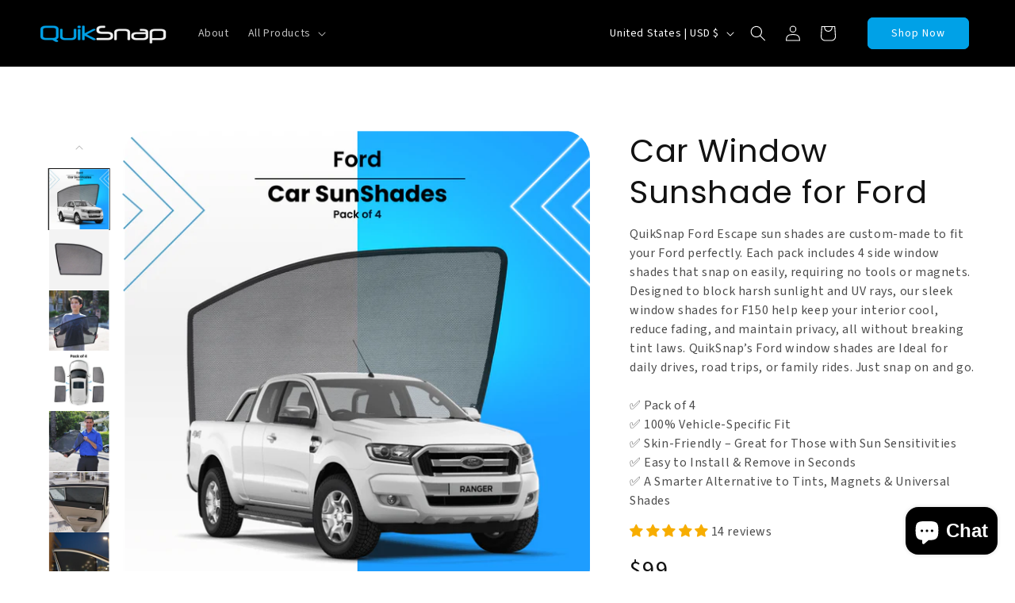

--- FILE ---
content_type: text/javascript
request_url: https://quiksnap.us/cdn/shop/t/12/compiled_assets/scripts.js?v=7093
body_size: 880
content:
(function(){var __sections__={};(function(){for(var i=0,s=document.getElementById("sections-script").getAttribute("data-sections").split(",");i<s.length;i++)__sections__[s[i]]=!0})(),function(){if(!(!__sections__["brand-logos-grid"]&&!window.DesignMode))try{document.addEventListener("DOMContentLoaded",function(){const brandGrid=document.querySelector(".brand-grid"),loadMoreButton=document.querySelector(".load-more-button");if(!brandGrid||!loadMoreButton)return;function updateItemsVisibility(){const isMobile=window.innerWidth<750,itemsPerPage2=parseInt(isMobile?brandGrid.dataset.mobileItemsPerPage:brandGrid.dataset.itemsPerPage),brandItems2=brandGrid.querySelectorAll(".brand-item");return brandItems2.forEach((item,index)=>{index<itemsPerPage2?item.classList.remove("hidden"):item.classList.add("hidden")}),brandItems2.length<=itemsPerPage2?loadMoreButton.style.display="none":loadMoreButton.style.display="block",{itemsPerPage:itemsPerPage2,brandItems:brandItems2}}let{itemsPerPage,brandItems}=updateItemsVisibility(),currentlyShown=itemsPerPage;loadMoreButton.addEventListener("click",function(){const isMobile=window.innerWidth<750,currentItemsPerPage=parseInt(isMobile?brandGrid.dataset.mobileItemsPerPage:brandGrid.dataset.itemsPerPage);for(let i=currentlyShown;i<currentlyShown+currentItemsPerPage&&i<brandItems.length;i++)brandItems[i].classList.remove("hidden");currentlyShown+=currentItemsPerPage,currentlyShown>=brandItems.length&&(loadMoreButton.style.display="none")});let resizeTimer;window.addEventListener("resize",function(){clearTimeout(resizeTimer),resizeTimer=setTimeout(function(){const wasCurrentlyShown=currentlyShown,{itemsPerPage:newItemsPerPage,brandItems:newBrandItems}=updateItemsVisibility();itemsPerPage=newItemsPerPage,brandItems=newBrandItems,currentlyShown=Math.min(itemsPerPage,brandItems.length)},250)})})}catch(e){console.error(e)}}(),function(){if(__sections__.header)try{class StickyHeader extends HTMLElement{constructor(){super()}connectedCallback(){this.header=document.querySelector(".section-header"),this.headerIsAlwaysSticky=this.getAttribute("data-sticky-type")==="always"||this.getAttribute("data-sticky-type")==="reduce-logo-size",this.headerBounds={},this.setHeaderHeight(),window.matchMedia("(max-width: 990px)").addEventListener("change",this.setHeaderHeight.bind(this)),this.headerIsAlwaysSticky&&this.header.classList.add("shopify-section-header-sticky"),this.currentScrollTop=0,this.preventReveal=!1,this.predictiveSearch=this.querySelector("predictive-search"),this.onScrollHandler=this.onScroll.bind(this),this.hideHeaderOnScrollUp=()=>this.preventReveal=!0,this.addEventListener("preventHeaderReveal",this.hideHeaderOnScrollUp),window.addEventListener("scroll",this.onScrollHandler,!1),this.createObserver()}setHeaderHeight(){document.documentElement.style.setProperty("--header-height",`${this.header.offsetHeight}px`)}disconnectedCallback(){this.removeEventListener("preventHeaderReveal",this.hideHeaderOnScrollUp),window.removeEventListener("scroll",this.onScrollHandler)}createObserver(){new IntersectionObserver((entries,observer2)=>{this.headerBounds=entries[0].intersectionRect,observer2.disconnect()}).observe(this.header)}onScroll(){const scrollTop=window.pageYOffset||document.documentElement.scrollTop;if(!(this.predictiveSearch&&this.predictiveSearch.isOpen)){if(scrollTop>this.currentScrollTop&&scrollTop>this.headerBounds.bottom){if(this.header.classList.add("scrolled-past-header"),this.preventHide)return;requestAnimationFrame(this.hide.bind(this))}else scrollTop<this.currentScrollTop&&scrollTop>this.headerBounds.bottom?(this.header.classList.add("scrolled-past-header"),this.preventReveal?(window.clearTimeout(this.isScrolling),this.isScrolling=setTimeout(()=>{this.preventReveal=!1},66),requestAnimationFrame(this.hide.bind(this))):requestAnimationFrame(this.reveal.bind(this))):scrollTop<=this.headerBounds.top&&(this.header.classList.remove("scrolled-past-header"),requestAnimationFrame(this.reset.bind(this)));this.currentScrollTop=scrollTop}}hide(){this.headerIsAlwaysSticky||(this.header.classList.add("shopify-section-header-hidden","shopify-section-header-sticky"),this.closeMenuDisclosure(),this.closeSearchModal())}reveal(){this.headerIsAlwaysSticky||(this.header.classList.add("shopify-section-header-sticky","animate"),this.header.classList.remove("shopify-section-header-hidden"))}reset(){this.headerIsAlwaysSticky||this.header.classList.remove("shopify-section-header-hidden","shopify-section-header-sticky","animate")}closeMenuDisclosure(){this.disclosures=this.disclosures||this.header.querySelectorAll("header-menu"),this.disclosures.forEach(disclosure=>disclosure.close())}closeSearchModal(){this.searchModal=this.searchModal||this.header.querySelector("details-modal"),this.searchModal.close(!1)}}customElements.define("sticky-header",StickyHeader)}catch(e){console.error(e)}}(),function(){if(!(!__sections__["hero-section"]&&!window.DesignMode))try{document.addEventListener("DOMContentLoaded",()=>{const heroSlider=document.querySelector(".hero-slider");if(heroSlider){let nextSlide2=function(){slides[currentSlide].style.opacity="0",currentSlide=(currentSlide+1)%slides.length,slides[currentSlide].style.opacity="1"};var nextSlide=nextSlide2;const slides=heroSlider.querySelectorAll(".hero-slide");let currentSlide=0;slides.length>1&&setInterval(nextSlide2,5e3)}const heroSection=document.querySelector(".hero-section");if(heroSection){const mobileHeight=heroSection.dataset.mobileHeight||50;if(heroSection.style.setProperty("--mobile-video-height",mobileHeight+"vh"),heroSection.classList.contains("has-mobile-video")){const mobileVideo=document.querySelector(".mobile-video-element");mobileVideo&&mobileVideo.tagName==="VIDEO"&&mobileVideo.addEventListener("loadedmetadata",()=>{const aspectRatio=mobileVideo.videoHeight/mobileVideo.videoWidth*100,videoWrapper=heroSection.querySelector(".hero-video-wrapper")})}}})}catch(e){console.error(e)}}()})();
//# sourceMappingURL=/cdn/shop/t/12/compiled_assets/scripts.js.map?v=7093


--- FILE ---
content_type: image/svg+xml
request_url: https://quiksnap.us/cdn/shop/files/secure-svgrepo-com.svg?v=1736521699
body_size: -556
content:
<svg fill="none" stroke="#000000" stroke-width="3" xmlns="http://www.w3.org/2000/svg" viewBox="0 0 64 64" height="800px" width="800px"><path d="M31.74,7.19,13.36,14.85a1,1,0,0,0-.62.93V32.11h0A22.89,22.89,0,0,0,23.93,51.78l8.18,4.86,8.06-4.85a22.87,22.87,0,0,0,11.09-19.6V14.84a1,1,0,0,0-.65-.94L32.48,7.18A1,1,0,0,0,31.74,7.19Z"></path><polyline points="22.01 33.5 29.44 39.12 42.56 20.69"></polyline></svg>

--- FILE ---
content_type: text/javascript
request_url: https://cdn.shopify.com/extensions/019bddae-686f-7962-8120-f0049fafabeb/discount-mixer-1083/assets/core-discount-ui-discount-ui.utils.min.EbzM_J2o.js
body_size: 1434
content:
import{c as e}from"./logging-logger.utils.min.DHgqLccZ.js";import{d as i}from"./utils-ancestor-deduplication.utils.min.DFeAVnqp.js";import{q as t,r,g as s,b as c,j as n,d as o,c as a}from"./utils-dom.utils.min.BAffiWcK.js";import{a as d}from"./utils-price.utils.min.BaW56rNU.js";import{P as u}from"./utils-selectors-price-selectors.utils.min.CXcYmQqo.js";import{i as l}from"./utils-theme-detection.utils.min.7YCsBDvv.js";import{r as p,c as m,a as g}from"./core-discount-badge-discount-badge.utils.min.kaGt8T18.js";import{s as P,c as f}from"./core-discount-price-discounted-price-element.utils.min.Cpyw3Oh2.js";import{g as y,i as h}from"./core-discount-price-price-element-discovery.utils.min.B-SpfHPZ.js";import{e as j}from"./core-discount-price-price-text-extraction.utils.min.DTIJ45rg.js";import{r as b}from"./core-discount-secondary-price-renderer-secondary-price-renderer.utils.min.D0iWXW56.js";import{D as T}from"./core-discount-ui-discount-ui.constants.min.Dp7m29Vx.js";import"./services-shopify-shopify-property.utils.min.pq0VgSsE.js";import"./utils-selectors-product-selectors.utils.min.BmiwQnxm.js";import"./core-transforms-transforms.utils.min.DK5bk5cZ.js";import"./core-discount-discount-constants.min.C8WN4inI.js";import"./core-discount-badge-badge-overlay-position.utils.min.CmmOVe1X.js";import"./core-discount-badge-discount-badge.constants.min.cBoJMm89.js";import"./core-discount-badge-overlay-position.constants.min.B-qMSulK.js";import"./utils-selectors-discount-selectors.utils.min.wZP-DvzN.js";import"./core-discount-price-discounted-price-superscript.utils.min.Cj46blne.js";import"./core-discount-price-price-color.utils.min.DqfTrPOP.js";import"./core-calculations-calculations.utils.min.Dn5Gxwa3.js";import"./core-conditions-conditions.utils.min.B9TWPppC.js";import"./core-calculations-calculations-shared.utils.min.BIFixDjL.js";import"./utils-selectors-visibility-selectors.utils.min.BVHRyiFO.js";import"./core-discount-secondary-price-cache-secondary-price-cache.utils.min.DbB-eJIy.js";const w=e("DiscountUI");function x({wrapper:e,priceElement:i,discountedPrice:s,settings:c,discountType:n,discountValue:o}){const a=t({selector:`.${T.discountedPrice}`,root:e});a&&f({element:i,discountedPrice:s,settings:c,existingDiscountedPriceElement:a});const d=t({selector:`.${T.saleBadge}`,root:e});if(!c.saleBadgeEnabled)return d&&r(d),void p({root:e});d&&m({settings:c,discountType:n,discountValue:o,existingSaleBadge:d})}function v({priceElement:e,hasCompareAtPrice:i,discountedPrice:r,discountType:s,discountValue:a,settings:d,priceSettings:u,includedInStackPriceGroup:l}){e.classList.add(T.originalPrice);const g=e.parentElement;if(t({selector:`.${T.priceWrapper}`,root:g}))return void x({wrapper:g,priceElement:e,discountedPrice:r,settings:u,discountType:s,discountValue:a});P({element:e,settings:u,hasCompareAtPrice:i,includedInStackPriceGroup:l});const y=E({hasCompareAtPrice:i,swapPriceOrder:d.swapPriceOrder,includedInStackPriceGroup:l}),j=A({swapPriceOrder:d.swapPriceOrder,elementGap:d.elementGap}),b=f({element:e,discountedPrice:r,settings:u});c({parent:j,child:b});const w=h(e);if(d.saleBadgeEnabled&&!w){const i=g.querySelector(`.${T.saleBadge}`),t=m({settings:u,discountType:s,discountValue:a,existingSaleBadge:i});d.swapPriceOrder?o({target:e,newElement:t}):c({parent:j,child:t})}else p({root:g});c({parent:y,child:j}),d.swapPriceOrder?n({target:e,newElement:y}):o({target:e,newElement:y})}function E({hasCompareAtPrice:e,swapPriceOrder:i,includedInStackPriceGroup:t}){const r=`${T.priceWrapper} ${e?T.hasCompareAtPrice:""} ${i?T.swapPrice:""}`.trim();return a({tagName:"div",attributes:{class:r,style:t?{margin:"0px",textAlign:"end"}:{display:"inline-flex"}}})}function A({swapPriceOrder:e,elementGap:i}){return a({tagName:"div",attributes:{class:T.price,style:{flexDirection:"rtl"===document.body.dir?"row-reverse":"row",...e?{}:{gap:i}}}})}let C=!1;function O({card:e,priceContainer:i,isDoublePriceContainerTheme:r,discountedPrice:s,settings:a,discountValue:d,discountType:u}){const{priceElement:l,hasCompareAtPrice:h}=y({card:i,prices:{originalPrice:a.compareAtPrice,regularPrice:a.productPrice}});if(l||C||(w.debugOnce({key:"price-element-not-found",message:"Price element not found."}),C=!0),!l)return;const{introText:b,suffixText:v}=j({element:l,currency:a.currency}),O={...a,introText:b,suffixText:v};if(!r){if(t({selector:`.${T.priceWrapper}`,root:e}))return void x({wrapper:e,priceElement:l,discountedPrice:s,settings:O,discountType:u,discountValue:d})}P({element:l,hasCompareAtPrice:h,settings:O});const S=E({hasCompareAtPrice:h,swapPriceOrder:a.swapPriceOrder}),G=A({swapPriceOrder:a.swapPriceOrder,elementGap:a.elementGap}),V=f({element:l,discountedPrice:s,settings:O});if(c({parent:G,child:V}),a.saleBadgeEnabled){const i=m({settings:O,discountType:u,discountValue:d});g({saleBadge:i,settings:a,card:e,priceElement:l,container:G})}else p({root:e});c({parent:S,child:G}),a.swapPriceOrder?n({target:l,newElement:S}):o({target:l,newElement:S})}function S({card:e,forceProcess:r,...s}){if(!e)return;const c=l(),n=d({card:e,selector:u.container,isDoubleTheme:c}),o=i({containers:n,options:{isDoubleTheme:c,forceProcess:r}});if(o.length>0){for(const i of o)O({card:e,priceContainer:i,isDoublePriceContainerTheme:c,...s});return}const a=t({selector:u.container,root:e});if(!a)return void w.debugOnce({key:"price-container-not-found",message:"Price container not found."});0!==i({containers:[a],options:{isDoubleTheme:c,forceProcess:r}}).length&&O({card:e,priceContainer:a,isDoublePriceContainerTheme:c,...s})}let G=!1;function V({card:e,variant:i,settings:t,discountedPrice:r,discountType:s,discountValue:c,includedInStackPriceGroup:n,secondaryVariantPricingMap:o}){const a=e??document,d=(null==e?void 0:e.getAttribute("product-id"))??"",{priceElement:u,hasCompareAtPrice:l}=y({card:a,prices:{originalPrice:i.compareAtPrice,regularPrice:i.price}});if(u||G||(w.debugOnce({key:"product-price-element-not-found",message:"Price element not found."}),G=!0),!u)return;const{introText:p,suffixText:m}=j({element:u,currency:t.currency}),g={...t,productPrice:i.price,compareAtPrice:i.compareAtPrice,introText:p,suffixText:m};v({priceElement:u,hasCompareAtPrice:l,discountedPrice:r,discountType:s,discountValue:c,settings:t,priceSettings:g,includedInStackPriceGroup:n}),b({root:a,primaryPriceElement:u,variantId:i.id,productId:d,hasCompareAtPrice:l,discountedPrice:r,discountType:s,discountValue:c,settings:t,priceSettings:g,includedInStackPriceGroup:n,renderDiscount:v,variantPricingMap:o})}function D(e){var i;const c=e??document,n=t({selector:`.${T.priceWrapper}`,root:c});n&&r(n),p({root:c});const o=[...u.regular,...u.original];for(const r of o){const e=t({selector:`${r}:not(.${T.discountedPrice})`,root:c});(null==(i=null==e?void 0:e.classList)?void 0:i.contains(T.originalPrice))&&(e.classList.remove(T.originalPrice),s({element:e,styles:{display:"",textDecoration:"",opacity:"",color:"",fontSize:"",fontWeight:""}}))}}export{S as a,V as b,D as r};


--- FILE ---
content_type: text/javascript; charset=utf-8
request_url: https://quiksnap.us/products/ford-sun-shade-for-windows.js
body_size: 4409
content:
{"id":8420880744750,"title":"Car Window Sunshade for Ford","handle":"ford-sun-shade-for-windows","description":"\u003ch2 dir=\"ltr\"\u003e\u003cimg src=\"https:\/\/cdn.shopify.com\/s\/files\/1\/0767\/9960\/7086\/files\/Asset_6_2a9a2eb3-7bb9-4c9a-b57b-dd0f5cb71e7d.webp?v=1750863740\" alt=\"\"\u003e\u003c\/h2\u003e\n\u003ch2 dir=\"ltr\"\u003eKey Features\u003cspan style=\"font-size: 0.875rem;\"\u003e\u003cb\u003e\u003c\/b\u003e\u003c\/span\u003e\n\u003c\/h2\u003e\n\u003cul\u003e\n\u003cli dir=\"ltr\" role=\"presentation\"\u003e\n\u003cstrong\u003eSet of 4\u003c\/strong\u003e\u003cspan\u003e\u003cstrong\u003e:\u003c\/strong\u003e 2 front and 2 rear car side window shades. \u003c\/span\u003e\n\u003c\/li\u003e\n\u003cli dir=\"ltr\" role=\"presentation\"\u003e\n\u003cstrong\u003eCustom Fit:\u003c\/strong\u003e\u003cspan\u003e Bespoke design for over 300+ makes and models.\u003c\/span\u003e\n\u003c\/li\u003e\n\u003cli dir=\"ltr\" role=\"presentation\"\u003e\n\u003cstrong\u003eEasy Installation\u003c\/strong\u003e\u003cspan\u003e\u003cstrong\u003e:\u003c\/strong\u003e Snap-on technology. Simple, tool-free installation. Removable shades.\u003c\/span\u003e\n\u003c\/li\u003e\n\u003cli dir=\"ltr\" role=\"presentation\"\u003e\n\u003cstrong\u003eBreathable\u003c\/strong\u003e\u003cspan\u003e\u003cstrong\u003e:\u003c\/strong\u003e Micro-pores allow air to flow freely while blocking harsh sunlight. Stay Cool \u0026amp; Ventilated\u003c\/span\u003e\n\u003c\/li\u003e\n\u003cli dir=\"ltr\" role=\"presentation\"\u003e\n\u003cstrong\u003eCompact \u0026amp; Lightweight\u003c\/strong\u003e\u003cspan\u003e\u003cstrong\u003e:\u003c\/strong\u003e Easily stored in car accessory organizers.\u003c\/span\u003e\n\u003c\/li\u003e\n\u003cli dir=\"ltr\" role=\"presentation\"\u003e\n\u003cspan\u003e\u003cstrong\u003eDurability:\u003c\/strong\u003e \u003c\/span\u003e\u003cspan\u003eCrafted for years of protection, not just a single summer.\u003c\/span\u003e\n\u003c\/li\u003e\n\u003cli dir=\"ltr\" role=\"presentation\"\u003e\n\u003cstrong\u003eHand-Stitched\u003c\/strong\u003e\u003cspan\u003e\u003cstrong\u003e:\u003c\/strong\u003e Premium-quality craftsmanship for durability.\u003c\/span\u003e\u003cspan style=\"font-size: 0.875rem;\"\u003e\u003cbr\u003e\u003c\/span\u003e\u003cspan style=\"font-size: 0.875rem;\"\u003e\u003c\/span\u003e\u003cspan style=\"font-size: 0.875rem;\"\u003e\u003c\/span\u003e\n\u003c\/li\u003e\n\u003c\/ul\u003e\n\u003ch2 dir=\"ltr\"\u003eBenefits\u003c\/h2\u003e\n\u003cul\u003e\n\u003cli dir=\"ltr\"\u003e\n\u003cstrong\u003eProtects Vehicle Interior\u003c\/strong\u003e\u003cspan\u003e\u003cstrong\u003e:\u003c\/strong\u003e Prevents fading, cracking, and discoloration.\u003c\/span\u003e\n\u003c\/li\u003e\n\u003cli dir=\"ltr\"\u003e\n\u003cstrong\u003ePrevents Heat Buildup\u003c\/strong\u003e\u003cspan\u003e\u003cstrong\u003e:\u003c\/strong\u003e Keeps your car cool, even in scorching heat.\u003c\/span\u003e\n\u003c\/li\u003e\n\u003cli\u003e\n\u003cstrong\u003eProtects Kids and Pets\u003c\/strong\u003e\u003cspan\u003e\u003cstrong\u003e:\u003c\/strong\u003e Blocks harmful sun rays, reducing the risk of sunburn and heatstroke.\u003c\/span\u003e\n\u003c\/li\u003e\n\u003cli dir=\"ltr\" role=\"presentation\"\u003e\n\u003cstrong\u003eComfortable Summer Drives\u003c\/strong\u003e\u003cspan\u003e\u003cstrong\u003e:\u003c\/strong\u003e Allows you to drive comfortably in hot weather. \u003c\/span\u003e\n\u003c\/li\u003e\n\u003cli dir=\"ltr\" role=\"presentation\"\u003e\n\u003cstrong\u003eEnsures Safe Driving\u003c\/strong\u003e\u003cspan\u003e\u003cstrong\u003e:\u003c\/strong\u003e No side mirror obstruction for visibility.\u003c\/span\u003e\n\u003c\/li\u003e\n\u003cli dir=\"ltr\" role=\"presentation\"\u003e\n\u003cstrong\u003eNo Tools Required\u003c\/strong\u003e\u003cspan\u003e\u003cstrong\u003e:\u003c\/strong\u003e  No tools required. No magnets, adhesives, or suction cups needed.\u003c\/span\u003e\n\u003c\/li\u003e\n\u003c\/ul\u003e\n\u003cp\u003e\u003cimg src=\"https:\/\/cdn.shopify.com\/s\/files\/1\/0767\/9960\/7086\/files\/Asset_8_ea8cf3bd-7973-4a1e-b818-2b0b20197a3a.webp?v=1750947659\" alt=\"\"\u003e\u003c\/p\u003e\n\u003ch2 dir=\"ltr\"\u003eHow to Install?\u003c\/h2\u003e\n\u003cul\u003e\n\u003cli dir=\"ltr\" role=\"presentation\"\u003e\n\u003cstrong\u003eUnfold the Sunshade\u003c\/strong\u003e\u003cspan\u003e\u003cstrong\u003e:\u003c\/strong\u003e Remove the sunshades from their storage bag.\u003c\/span\u003e\n\u003c\/li\u003e\n\u003cli dir=\"ltr\" role=\"presentation\"\u003e\n\u003cstrong\u003eAlign with the Window\u003c\/strong\u003e\u003cspan\u003e\u003cstrong\u003e:\u003c\/strong\u003e Hold the sunshade by its edges and position it against the interior of your car window, ensuring the custom-cut shape matches the window’s shape.\u003c\/span\u003e\n\u003c\/li\u003e\n\u003cli dir=\"ltr\" role=\"presentation\"\u003e\n\u003cstrong\u003eSnap into Place\u003c\/strong\u003e\u003cspan\u003e\u003cstrong\u003e:\u003c\/strong\u003e Gently press the sunshade’s flexible frame against the window frame. The custom-fit design will snap securely into place, fitting snugly against the window’s edges.\u003c\/span\u003e\n\u003c\/li\u003e\n\u003cli dir=\"ltr\" role=\"presentation\"\u003e\n\u003cstrong\u003eAdjust if Needed\u003c\/strong\u003e\u003cspan\u003e\u003cstrong\u003e:\u003c\/strong\u003e If the sunshade isn’t even or if you still see gaps, gently reposition it to ensure a secure fit.\u003c\/span\u003e\u003cspan\u003e\u003c\/span\u003e\n\u003c\/li\u003e\n\u003cli dir=\"ltr\" role=\"presentation\"\u003e\n\u003cstrong\u003eRemove with Ease\u003c\/strong\u003e\u003cspan\u003e\u003cstrong\u003e:\u003c\/strong\u003e To remove, pull the QuikSnap tag while holding the sunshade by its edges to release the frame and place it back into the storage bag.\u003c\/span\u003e\n\u003c\/li\u003e\n\u003c\/ul\u003e\n\u003cp\u003e\u003cimg height=\"385\" width=\"503\" src=\"https:\/\/cdn.shopify.com\/s\/files\/1\/0767\/9960\/7086\/files\/0626_1_s.gif?v=1750946003\" alt=\"\"\u003e     \u003cimg height=\"384\" width=\"503\" src=\"https:\/\/cdn.shopify.com\/s\/files\/1\/0767\/9960\/7086\/files\/0626.gif?v=1750946034\" alt=\"\"\u003e\u003c\/p\u003e\n\u003cp\u003e\u003ciframe width=\"100%\" height=\"350\" src=\"https:\/\/cdn.shopify.com\/videos\/c\/o\/v\/16e5cadfc8d541e4bf74d43d2d0232c8.mp4?autoplay=1\u0026amp;loop=1\u0026amp;controls=0\u0026amp;playlist=VIDEO_ID\"\u003e\u003c\/iframe\u003e\u003c\/p\u003e\n\u003ch2 dir=\"ltr\"\u003eUse Case\/ Real Life Application \u003cb\u003e\u003c\/b\u003e\n\u003c\/h2\u003e\n\u003cul\u003e\n\u003cli dir=\"ltr\" role=\"presentation\"\u003e\n\u003cstrong\u003eSun Protection\u003c\/strong\u003e\u003cspan\u003e\u003cstrong\u003e:\u003c\/strong\u003e Reduces sun glare and heat buildup.  \u003c\/span\u003e\n\u003c\/li\u003e\n\u003cli dir=\"ltr\" role=\"presentation\"\u003e\n\u003cstrong\u003ePrivacy\u003c\/strong\u003e\u003cspan\u003e\u003cstrong\u003e:\u003c\/strong\u003e Ideal for urban settings, preventing unwanted visibility.\u003c\/span\u003e\n\u003c\/li\u003e\n\u003cli dir=\"ltr\" role=\"presentation\"\u003e\n\u003cstrong\u003eStyle\u003c\/strong\u003e\u003cspan\u003e\u003cstrong\u003e:\u003c\/strong\u003e Gives a trendy and modern look to your car.\u003c\/span\u003e\u003cspan\u003e\u003c\/span\u003e\n\u003c\/li\u003e\n\u003c\/ul\u003e\n\u003cp\u003e\u003cimg height=\"380\" width=\"503\" src=\"https:\/\/cdn.shopify.com\/s\/files\/1\/0767\/9960\/7086\/files\/Asset_23.webp?v=1751040019\" alt=\"\"\u003e     \u003cimg height=\"383\" width=\"503\" src=\"https:\/\/cdn.shopify.com\/s\/files\/1\/0767\/9960\/7086\/files\/Asset_20.webp?v=1751037851\" alt=\"\"\u003e\u003c\/p\u003e\n\u003cp\u003e\u003cimg src=\"https:\/\/cdn.shopify.com\/s\/files\/1\/0767\/9960\/7086\/files\/Asset_24.webp?v=1751045781\" alt=\"\"\u003e\u003c\/p\u003e\n\u003ch2 dir=\"ltr\"\u003eMaterial \u003cb\u003e\u003c\/b\u003e\n\u003c\/h2\u003e\n\u003cul\u003e\n\u003cli dir=\"ltr\" role=\"presentation\"\u003e\u003cspan\u003eMesh Fabric \u003c\/span\u003e\u003c\/li\u003e\n\u003cli dir=\"ltr\" role=\"presentation\"\u003e\u003cspan\u003eWashable\u003c\/span\u003e\u003c\/li\u003e\n\u003cli dir=\"ltr\" role=\"presentation\"\u003e\u003cspan\u003eDoes not fade color\u003c\/span\u003e\u003c\/li\u003e\n\u003cli dir=\"ltr\" role=\"presentation\"\u003e\u003cspan\u003eAdjustable Steel Wire\u003cbr\u003e\u003c\/span\u003e\u003c\/li\u003e\n\u003c\/ul\u003e\n\u003cp\u003e\u003ciframe src=\"https:\/\/cdn.shopify.com\/videos\/c\/o\/v\/7d7f40277bc04cdf9b99b26bfe72ced1.mp4\" height=\"350\" width=\"100%\"\u003e\u003c\/iframe\u003e\u003c\/p\u003e\n\u003cp\u003e\u003cimg src=\"https:\/\/cdn.shopify.com\/s\/files\/1\/0767\/9960\/7086\/files\/Asset_4_43888899-1a27-4a3b-85fd-0b94404f1938.webp?v=1750955202\" alt=\"\" width=\"503\" height=\"383\"\u003e     \u003cimg src=\"https:\/\/cdn.shopify.com\/s\/files\/1\/0767\/9960\/7086\/files\/Asset_5_54725627-98f5-43cf-860e-af5e06c8c7a5.webp?v=1750955203\" alt=\"\" width=\"503\" height=\"382\"\u003e\u003c\/p\u003e\n\u003ch2 dir=\"ltr\"\u003eCare Instructions\u003cb\u003e\u003c\/b\u003e\n\u003c\/h2\u003e\n\u003cul\u003e\n\u003cli dir=\"ltr\" role=\"presentation\"\u003e\n\u003cstrong\u003eDon't Fold or Bend\u003c\/strong\u003e\u003cspan\u003e\u003cstrong\u003e:\u003c\/strong\u003e To preserve the shape and durability.\u003c\/span\u003e\n\u003c\/li\u003e\n\u003cli dir=\"ltr\" role=\"presentation\"\u003e\n\u003cstrong\u003eCleaning\u003c\/strong\u003e\u003cspan\u003e\u003cstrong\u003e:\u003c\/strong\u003e Wipe with a damp cloth to remove dirt.\u003c\/span\u003e\n\u003c\/li\u003e\n\u003cli dir=\"ltr\" role=\"presentation\"\u003e\n\u003cstrong\u003eStorage\u003c\/strong\u003e\u003cspan\u003e\u003cstrong\u003e:\u003c\/strong\u003e Store flat for best results. Store in QuikSnap packing. \u003cbr\u003e\u003c\/span\u003e\n\u003c\/li\u003e\n\u003c\/ul\u003e\n\u003ch2 dir=\"ltr\"\u003eWarranty and Support \u003cb\u003e\u003c\/b\u003e\n\u003c\/h2\u003e\n\u003cp dir=\"ltr\"\u003e\u003cspan\u003e1-year warranty \u003cbr\u003e\u003c\/span\u003e\u003cb\u003e\u003c\/b\u003e\u003cspan\u003e\u003c\/span\u003e\u003c\/p\u003e\n\u003ch2 dir=\"ltr\"\u003eSustainable and Ethical Practice\u003cb\u003e\u003c\/b\u003e\n\u003c\/h2\u003e\n\u003cp dir=\"ltr\"\u003e\u003cspan\u003eNo plastic. No animals were hurt in the process.\u003c\/span\u003e\u003c\/p\u003e\n\u003cp\u003e\u003cimg alt=\"\" src=\"https:\/\/cdn.shopify.com\/s\/files\/1\/0767\/9960\/7086\/files\/Asset_544.webp?v=1750875511\"\u003e\u003c\/p\u003e\n\u003cp\u003e\u003cimg height=\"383\" width=\"503\" src=\"https:\/\/cdn.shopify.com\/s\/files\/1\/0767\/9960\/7086\/files\/DSC_4235.png?v=1741902641\" alt=\"\"\u003e     \u003cimg height=\"384\" width=\"503\" alt=\"\" src=\"https:\/\/cdn.shopify.com\/s\/files\/1\/0767\/9960\/7086\/files\/Asset_3.png?v=1750446964\"\u003e\u003c\/p\u003e\n\u003cp\u003e\u003cimg alt=\"\" src=\"https:\/\/cdn.shopify.com\/s\/files\/1\/0767\/9960\/7086\/files\/Asset_21.webp?v=1751038362\"\u003e\u003c\/p\u003e\n\u003ch3 dir=\"ltr\"\u003e\u003cspan\u003e\u003cbr\u003e\u003cmeta charset=\"utf-8\"\u003e\u003c\/span\u003e\u003c\/h3\u003e\n\u003ch3 dir=\"ltr\"\u003e\n\u003cspan\u003eWhat Makes Quiksnap Sunshades a Perfect Fit for Your \u003c\/span\u003e\u003cspan\u003eFord Sun Shade\u003c\/span\u003e\u003cspan\u003e?\u003c\/span\u003e\n\u003c\/h3\u003e\n\u003cp dir=\"ltr\"\u003e\u003cspan\u003eEvery Quiksnap shade is subtly designed according to the window dimensions of your vehicle model, including the Ford. Our custom-built \u003c\/span\u003e\u003cspan\u003eFord sunshades\u003c\/span\u003e\u003cspan\u003e are based on your car's year and design, ensuring seamless fit and full coverage.\u003c\/span\u003e\u003c\/p\u003e\n\u003cp dir=\"ltr\"\u003e\u003cspan\u003eWhether you want a \u003c\/span\u003e\u003cspan\u003eSun Shade for Ford Escape\u003c\/span\u003e\u003cspan\u003e, a \u003c\/span\u003e\u003cspan\u003esun shade for Ford Explorer\u003c\/span\u003e\u003cspan\u003e, or even \u003c\/span\u003e\u003cspan\u003eFord Edge window shade\u003c\/span\u003e\u003cspan\u003e, Quiksnap has you covered and delivers optimal sun protection without compromising visibility or airflow. \u003c\/span\u003e\u003c\/p\u003e\n\u003cp dir=\"ltr\"\u003e\u003cspan\u003eEach \u003c\/span\u003e\u003cspan\u003esun shade Ford Explorer \u003c\/span\u003e\u003cspan\u003eis crafted from premium-quality, durable material for long-lasting performance. For quick and tool-free installation, just snap the \u003c\/span\u003e\u003cspan\u003esun shade for Ford\u003c\/span\u003e\u003cspan\u003e into place and hit the road. \u003c\/span\u003e\u003c\/p\u003e\n\u003ch3 dir=\"ltr\"\u003e\u003cspan\u003eWill Quiksnap Snap Shades Affect the Look of My FORD?\u003c\/span\u003e\u003c\/h3\u003e\n\u003cp dir=\"ltr\"\u003e\u003cspan\u003eYou needn’t worry about how QuikSnap\u003c\/span\u003e\u003cspan\u003e sun shade Ford Escape\u003c\/span\u003e\u003cspan\u003e might change your vehicle’s appearance because they are designed to blend seamlessly. Each \u003c\/span\u003e\u003cspan\u003eFORD window shade \u003c\/span\u003e\u003cspan\u003eis custom-made to fit the exact shape of your windows, giving your vehicle a sleek and stylish look. \u003c\/span\u003e\u003c\/p\u003e\n\u003cp dir=\"ltr\"\u003e\u003cspan\u003eFrom a \u003c\/span\u003e\u003cspan\u003eFord sun shade\u003c\/span\u003e\u003cspan\u003e for daily sun protection to \u003c\/span\u003e\u003cspan\u003eFord side window shades\u003c\/span\u003e\u003cspan\u003e, these products are built to ensure safety, functionality, and security. With a clean, tailored finish, every \u003c\/span\u003e\u003cspan\u003eFord window shade\u003c\/span\u003e\u003cspan\u003e complements your vehicle’s design and provides comfort. \u003c\/span\u003e\u003c\/p\u003e\n\u003ch3 dir=\"ltr\"\u003e\u003cspan\u003eHow Will Quiksnap Sun Shades Fit Properly on My Ford?\u003c\/span\u003e\u003c\/h3\u003e\n\u003cp dir=\"ltr\"\u003e\u003cspan\u003eBefore you order our \u003c\/span\u003e\u003cspan\u003esun shade Ford,\u003c\/span\u003e\u003cspan\u003e you must check your Ford model and year first. Quiksnap shades are custom-designed for each vehicle, whether you're looking for \u003c\/span\u003e\u003cspan\u003eFord window shades \u003c\/span\u003e\u003cspan\u003eor sun protection for a compact model. \u003c\/span\u003e\u003c\/p\u003e\n\u003cp dir=\"ltr\"\u003e\u003cspan\u003eWith Quiksnap, vehicle-specific accuracy ensures the shades align perfectly with your window shape. This means better coverage, improved sun protection, and a clean, snug appearance.\u003c\/span\u003e\u003c\/p\u003e\n\u003ch3 dir=\"ltr\"\u003e\u003cspan\u003eWhy My Ford’s Model Year Matters When Choosing Shades\u003c\/span\u003e\u003c\/h3\u003e\n\u003cp dir=\"ltr\"\u003e\u003cspan\u003eYour Ford model’s year is pivotal in selecting a well-fit sunshade. Window dimensions may vary slightly for each new model, so choosing based on the correct year ensures your \u003c\/span\u003e\u003cspan\u003esnapshade\u003c\/span\u003e\u003cspan\u003e installs and covers adequately. \u003c\/span\u003e\u003c\/p\u003e\n\u003cp dir=\"ltr\"\u003e\u003cspan\u003eWhether you're getting a \u003c\/span\u003e\u003cspan\u003esun shade for passenger window\u003c\/span\u003e\u003cspan\u003e, full-sized \u003c\/span\u003e\u003cspan\u003esun window shades\u003c\/span\u003e\u003cspan\u003e, or something compact like the \u003c\/span\u003e\u003cspan\u003ebest sun shade for F150\u003c\/span\u003e\u003cspan\u003e, it is preferable to match the product to your Ford’s model year for a precise fit.\u003c\/span\u003e\u003c\/p\u003e\n\u003ch3 dir=\"ltr\"\u003e\u003cspan\u003eWhat If My Ford Model or Year Isn’t Listed?\u003c\/span\u003e\u003c\/h3\u003e\n\u003cp dir=\"ltr\"\u003e\u003cspan\u003eNo worries if your Ford model, such as the \u003c\/span\u003e\u003cspan\u003eFord Explorer window shade, \u003c\/span\u003e\u003cspan\u003eisn’t listed on the product page. Simply share your vehicle’s model and year details with us,\u003c\/span\u003e\u003cspan\u003e and we’ll do our best to custom-build a \u003c\/span\u003e\u003cspan\u003eFord sunshade \u003c\/span\u003e\u003cspan\u003ethat fits your car perfectly.\u003c\/span\u003e\u003c\/p\u003e\n\u003cp dir=\"ltr\"\u003e\u003cspan\u003eWe’re constantly updating our catalogue and adding all Ford models. So whether you need a shade for a past-year Ford or the latest \u003c\/span\u003e\u003cspan\u003eFord model\u003c\/span\u003e\u003cspan\u003e, we’ll try to accommodate your request with a custom solution. \u003c\/span\u003e\u003c\/p\u003e\n\u003ch3 dir=\"ltr\"\u003e\u003cspan\u003eWhy Choose QuikSnap?\u003c\/span\u003e\u003c\/h3\u003e\n\u003cp dir=\"ltr\"\u003e\u003cspan\u003eQuiksnap is a one-of-a-kind, tailor-made car sunshade that helps protect you and your loved ones from harmful sun rays. Unlike permanent tinting, Quiksnap sun shades are easily removable when driving at night. Other benefits of Quiksnap sun shades include:\u003c\/span\u003e\u003cspan\u003e\u003cb\u003e\u003c\/b\u003e\u003c\/span\u003e\u003c\/p\u003e\n\u003cul\u003e\n\u003cli role=\"presentation\" dir=\"ltr\"\u003e\n\u003cspan\u003eBlocks Harmful Rays: \u003c\/span\u003e\u003cspan\u003eQuikSnap Ford sunshades help protect passengers and interiors from damaging UV rays.\u003c\/span\u003e\n\u003c\/li\u003e\n\u003cli role=\"presentation\" dir=\"ltr\"\u003e\n\u003cspan\u003eKeeps Your Cabin Cool: \u003c\/span\u003e\u003cspan\u003eDesigned to reduce heat buildup, our car sunshades ensure a comfortable drive and prevent interior fading. \u003c\/span\u003e\n\u003c\/li\u003e\n\u003cli role=\"presentation\" dir=\"ltr\"\u003e\n\u003cspan\u003eNo Tint, Complete Privacy: \u003c\/span\u003e\u003cspan\u003eOffers protection from outside view, perfect for families and parked vehicles.\u003c\/span\u003e\n\u003c\/li\u003e\n\u003cli role=\"presentation\" dir=\"ltr\"\u003e\n\u003cspan\u003eQuick Snap-On Fit: \u003c\/span\u003e\u003cspan\u003eCustom-made for Ford models, these sunshades install in seconds.\u003c\/span\u003e\n\u003c\/li\u003e\n\u003cli role=\"presentation\" dir=\"ltr\"\u003e\n\u003cspan\u003eAffordable\u003c\/span\u003e\u003cspan\u003e: Compared to window tinting, Quiksnap is a significantly more affordable option. Tinting can cost up to $400, compared to our \u003c\/span\u003e\u003cspan\u003eQuiksnap Ford window shade\u003c\/span\u003e\u003cspan\u003e, which costs only $99.\u003c\/span\u003e\n\u003c\/li\u003e\n\u003c\/ul\u003e\n\u003cp dir=\"ltr\"\u003e\u003cspan\u003eQuiksnap has all the benefits you could ask for in a car sun shade. Our Ford window sunshades are functional, easy to install, and affordable. Plus, they look clean, perfect for your Ford.\u003cbr\u003e\u003c\/span\u003e\u003c\/p\u003e\n\u003ch3 dir=\"ltr\"\u003e\u003cspan\u003eCar Window Sunshade for:\u003c\/span\u003e\u003c\/h3\u003e\n\u003cul\u003e\n\u003cli dir=\"ltr\"\u003e\u003cspan\u003eFord \u003cspan data-sheets-root=\"1\"\u003eC-MAX\u003c\/span\u003e\u003c\/span\u003e\u003c\/li\u003e\n\u003cli dir=\"ltr\"\u003e\u003cspan\u003e\u003cspan data-sheets-root=\"1\"\u003eFord Ecosport\u003c\/span\u003e\u003c\/span\u003e\u003c\/li\u003e\n\u003cli dir=\"ltr\"\u003e\u003cspan\u003e\u003cspan data-sheets-root=\"1\"\u003eFord Edge\u003c\/span\u003e\u003c\/span\u003e\u003c\/li\u003e\n\u003cli dir=\"ltr\"\u003e\u003cspan\u003e\u003cspan data-sheets-root=\"1\"\u003eFord Escape\u003c\/span\u003e\u003c\/span\u003e\u003c\/li\u003e\n\u003cli dir=\"ltr\"\u003e\u003cspan\u003e\u003cspan data-sheets-root=\"1\"\u003eFord Explorer\u003c\/span\u003e\u003c\/span\u003e\u003c\/li\u003e\n\u003cli dir=\"ltr\"\u003e\u003cspan\u003e\u003cspan data-sheets-root=\"1\"\u003eFord Expedition\u003c\/span\u003e\u003c\/span\u003e\u003c\/li\u003e\n\u003cli\u003e\u003cspan\u003e\u003cspan data-sheets-root=\"1\"\u003eFord Focus\u003c\/span\u003e\u003c\/span\u003e\u003c\/li\u003e\n\u003cli\u003e\u003cspan\u003e\u003cspan data-sheets-root=\"1\"\u003eFord Fiesta Hatchback\u003c\/span\u003e\u003c\/span\u003e\u003c\/li\u003e\n\u003cli\u003e\u003cspan\u003e\u003cspan data-sheets-root=\"1\"\u003eFord Flex\u003c\/span\u003e\u003c\/span\u003e\u003c\/li\u003e\n\u003cli\u003e\u003cspan\u003e\u003cspan data-sheets-root=\"1\"\u003eFord Fusion\u003c\/span\u003e\u003c\/span\u003e\u003c\/li\u003e\n\u003cli\u003e\u003cspan\u003e\u003cspan data-sheets-root=\"1\"\u003eFord F-150 Crewcab\u003c\/span\u003e\u003c\/span\u003e\u003c\/li\u003e\n\u003cli\u003e\u003cspan\u003e\u003cspan data-sheets-root=\"1\"\u003eFord F-150 Lightning\u003c\/span\u003e\u003c\/span\u003e\u003c\/li\u003e\n\u003cli\u003e\u003cspan\u003e\u003cspan data-sheets-root=\"1\"\u003eFord Ranger\u003c\/span\u003e\u003c\/span\u003e\u003c\/li\u003e\n\u003cli\u003e\u003cspan\u003e\u003cspan data-sheets-root=\"1\"\u003eFord Taurus\u003c\/span\u003e\u003c\/span\u003e\u003c\/li\u003e\n\u003c\/ul\u003e","published_at":"2025-03-26T13:14:44-07:00","created_at":"2023-06-26T10:26:27-07:00","vendor":"Quiksnap","type":"","tags":["Ford","ford-sunshades","sunshades"],"price":9900,"price_min":9900,"price_max":9900,"available":true,"price_varies":false,"compare_at_price":null,"compare_at_price_min":0,"compare_at_price_max":0,"compare_at_price_varies":false,"variants":[{"id":45603025223982,"title":"Default Title","option1":"Default Title","option2":null,"option3":null,"sku":"","requires_shipping":true,"taxable":true,"featured_image":null,"available":true,"name":"Car Window Sunshade for Ford","public_title":null,"options":["Default Title"],"price":9900,"weight":500,"compare_at_price":null,"inventory_management":"shopify","barcode":"","requires_selling_plan":false,"selling_plan_allocations":[]}],"images":["\/\/cdn.shopify.com\/s\/files\/1\/0767\/9960\/7086\/files\/Ford-min.png?v=1756583188","\/\/cdn.shopify.com\/s\/files\/1\/0767\/9960\/7086\/files\/Asset_8.webp?v=1766405584","\/\/cdn.shopify.com\/s\/files\/1\/0767\/9960\/7086\/files\/Asset_7.webp?v=1766405584","\/\/cdn.shopify.com\/s\/files\/1\/0767\/9960\/7086\/files\/Asset_2.webp?v=1766405584","\/\/cdn.shopify.com\/s\/files\/1\/0767\/9960\/7086\/files\/Asset_4.webp?v=1766405584","\/\/cdn.shopify.com\/s\/files\/1\/0767\/9960\/7086\/files\/Asset_6.webp?v=1766405584","\/\/cdn.shopify.com\/s\/files\/1\/0767\/9960\/7086\/files\/Asset_1.webp?v=1766405584","\/\/cdn.shopify.com\/s\/files\/1\/0767\/9960\/7086\/files\/Asset_3_179eb599-7080-46a4-a924-e03796c5c9d1.webp?v=1766405584"],"featured_image":"\/\/cdn.shopify.com\/s\/files\/1\/0767\/9960\/7086\/files\/Ford-min.png?v=1756583188","options":[{"name":"Title","position":1,"values":["Default Title"]}],"url":"\/products\/ford-sun-shade-for-windows","media":[{"alt":null,"id":35645368074542,"position":1,"preview_image":{"aspect_ratio":1.003,"height":3548,"width":3560,"src":"https:\/\/cdn.shopify.com\/s\/files\/1\/0767\/9960\/7086\/files\/Ford-min.png?v=1756583188"},"aspect_ratio":1.003,"height":3548,"media_type":"image","src":"https:\/\/cdn.shopify.com\/s\/files\/1\/0767\/9960\/7086\/files\/Ford-min.png?v=1756583188","width":3560},{"alt":null,"id":41917838557486,"position":2,"preview_image":{"aspect_ratio":0.801,"height":1165,"width":933,"src":"https:\/\/cdn.shopify.com\/s\/files\/1\/0767\/9960\/7086\/files\/Asset_8.webp?v=1766405584"},"aspect_ratio":0.801,"height":1165,"media_type":"image","src":"https:\/\/cdn.shopify.com\/s\/files\/1\/0767\/9960\/7086\/files\/Asset_8.webp?v=1766405584","width":933},{"alt":null,"id":41917838197038,"position":3,"preview_image":{"aspect_ratio":1.0,"height":492,"width":492,"src":"https:\/\/cdn.shopify.com\/s\/files\/1\/0767\/9960\/7086\/files\/Asset_7.webp?v=1766405584"},"aspect_ratio":1.0,"height":492,"media_type":"image","src":"https:\/\/cdn.shopify.com\/s\/files\/1\/0767\/9960\/7086\/files\/Asset_7.webp?v=1766405584","width":492},{"alt":null,"id":41917837476142,"position":4,"preview_image":{"aspect_ratio":1.0,"height":480,"width":480,"src":"https:\/\/cdn.shopify.com\/s\/files\/1\/0767\/9960\/7086\/files\/Asset_2.webp?v=1766405584"},"aspect_ratio":1.0,"height":480,"media_type":"image","src":"https:\/\/cdn.shopify.com\/s\/files\/1\/0767\/9960\/7086\/files\/Asset_2.webp?v=1766405584","width":480},{"alt":null,"id":41917838295342,"position":5,"preview_image":{"aspect_ratio":1.0,"height":480,"width":480,"src":"https:\/\/cdn.shopify.com\/s\/files\/1\/0767\/9960\/7086\/files\/Asset_4.webp?v=1766405584"},"aspect_ratio":1.0,"height":480,"media_type":"image","src":"https:\/\/cdn.shopify.com\/s\/files\/1\/0767\/9960\/7086\/files\/Asset_4.webp?v=1766405584","width":480},{"alt":null,"id":41917838131502,"position":6,"preview_image":{"aspect_ratio":1.0,"height":482,"width":482,"src":"https:\/\/cdn.shopify.com\/s\/files\/1\/0767\/9960\/7086\/files\/Asset_6.webp?v=1766405584"},"aspect_ratio":1.0,"height":482,"media_type":"image","src":"https:\/\/cdn.shopify.com\/s\/files\/1\/0767\/9960\/7086\/files\/Asset_6.webp?v=1766405584","width":482},{"alt":null,"id":41917838000430,"position":7,"preview_image":{"aspect_ratio":1.0,"height":480,"width":480,"src":"https:\/\/cdn.shopify.com\/s\/files\/1\/0767\/9960\/7086\/files\/Asset_1.webp?v=1766405584"},"aspect_ratio":1.0,"height":480,"media_type":"image","src":"https:\/\/cdn.shopify.com\/s\/files\/1\/0767\/9960\/7086\/files\/Asset_1.webp?v=1766405584","width":480},{"alt":null,"id":41917837541678,"position":8,"preview_image":{"aspect_ratio":1.0,"height":480,"width":480,"src":"https:\/\/cdn.shopify.com\/s\/files\/1\/0767\/9960\/7086\/files\/Asset_3_179eb599-7080-46a4-a924-e03796c5c9d1.webp?v=1766405584"},"aspect_ratio":1.0,"height":480,"media_type":"image","src":"https:\/\/cdn.shopify.com\/s\/files\/1\/0767\/9960\/7086\/files\/Asset_3_179eb599-7080-46a4-a924-e03796c5c9d1.webp?v=1766405584","width":480}],"requires_selling_plan":false,"selling_plan_groups":[]}

--- FILE ---
content_type: text/javascript
request_url: https://cdn.shopify.com/extensions/019bddae-686f-7962-8120-f0049fafabeb/discount-mixer-1083/assets/core-discount-price-price-color.utils.min.DqfTrPOP.js
body_size: -341
content:
import{I as e}from"./utils-selectors-price-selectors.utils.min.CXcYmQqo.js";function o({desiredColor:o,element:s}){const t="function"==typeof s.closest?e.reduce(((e,o)=>e??s.closest(o)),null):null,l=Boolean(t);return l&&t?"inherit":o}export{o as r};


--- FILE ---
content_type: text/javascript; charset=utf-8
request_url: https://quiksnap.us/products/ford-sun-shade-for-windows.js
body_size: 4444
content:
{"id":8420880744750,"title":"Car Window Sunshade for Ford","handle":"ford-sun-shade-for-windows","description":"\u003ch2 dir=\"ltr\"\u003e\u003cimg src=\"https:\/\/cdn.shopify.com\/s\/files\/1\/0767\/9960\/7086\/files\/Asset_6_2a9a2eb3-7bb9-4c9a-b57b-dd0f5cb71e7d.webp?v=1750863740\" alt=\"\"\u003e\u003c\/h2\u003e\n\u003ch2 dir=\"ltr\"\u003eKey Features\u003cspan style=\"font-size: 0.875rem;\"\u003e\u003cb\u003e\u003c\/b\u003e\u003c\/span\u003e\n\u003c\/h2\u003e\n\u003cul\u003e\n\u003cli dir=\"ltr\" role=\"presentation\"\u003e\n\u003cstrong\u003eSet of 4\u003c\/strong\u003e\u003cspan\u003e\u003cstrong\u003e:\u003c\/strong\u003e 2 front and 2 rear car side window shades. \u003c\/span\u003e\n\u003c\/li\u003e\n\u003cli dir=\"ltr\" role=\"presentation\"\u003e\n\u003cstrong\u003eCustom Fit:\u003c\/strong\u003e\u003cspan\u003e Bespoke design for over 300+ makes and models.\u003c\/span\u003e\n\u003c\/li\u003e\n\u003cli dir=\"ltr\" role=\"presentation\"\u003e\n\u003cstrong\u003eEasy Installation\u003c\/strong\u003e\u003cspan\u003e\u003cstrong\u003e:\u003c\/strong\u003e Snap-on technology. Simple, tool-free installation. Removable shades.\u003c\/span\u003e\n\u003c\/li\u003e\n\u003cli dir=\"ltr\" role=\"presentation\"\u003e\n\u003cstrong\u003eBreathable\u003c\/strong\u003e\u003cspan\u003e\u003cstrong\u003e:\u003c\/strong\u003e Micro-pores allow air to flow freely while blocking harsh sunlight. Stay Cool \u0026amp; Ventilated\u003c\/span\u003e\n\u003c\/li\u003e\n\u003cli dir=\"ltr\" role=\"presentation\"\u003e\n\u003cstrong\u003eCompact \u0026amp; Lightweight\u003c\/strong\u003e\u003cspan\u003e\u003cstrong\u003e:\u003c\/strong\u003e Easily stored in car accessory organizers.\u003c\/span\u003e\n\u003c\/li\u003e\n\u003cli dir=\"ltr\" role=\"presentation\"\u003e\n\u003cspan\u003e\u003cstrong\u003eDurability:\u003c\/strong\u003e \u003c\/span\u003e\u003cspan\u003eCrafted for years of protection, not just a single summer.\u003c\/span\u003e\n\u003c\/li\u003e\n\u003cli dir=\"ltr\" role=\"presentation\"\u003e\n\u003cstrong\u003eHand-Stitched\u003c\/strong\u003e\u003cspan\u003e\u003cstrong\u003e:\u003c\/strong\u003e Premium-quality craftsmanship for durability.\u003c\/span\u003e\u003cspan style=\"font-size: 0.875rem;\"\u003e\u003cbr\u003e\u003c\/span\u003e\u003cspan style=\"font-size: 0.875rem;\"\u003e\u003c\/span\u003e\u003cspan style=\"font-size: 0.875rem;\"\u003e\u003c\/span\u003e\n\u003c\/li\u003e\n\u003c\/ul\u003e\n\u003ch2 dir=\"ltr\"\u003eBenefits\u003c\/h2\u003e\n\u003cul\u003e\n\u003cli dir=\"ltr\"\u003e\n\u003cstrong\u003eProtects Vehicle Interior\u003c\/strong\u003e\u003cspan\u003e\u003cstrong\u003e:\u003c\/strong\u003e Prevents fading, cracking, and discoloration.\u003c\/span\u003e\n\u003c\/li\u003e\n\u003cli dir=\"ltr\"\u003e\n\u003cstrong\u003ePrevents Heat Buildup\u003c\/strong\u003e\u003cspan\u003e\u003cstrong\u003e:\u003c\/strong\u003e Keeps your car cool, even in scorching heat.\u003c\/span\u003e\n\u003c\/li\u003e\n\u003cli\u003e\n\u003cstrong\u003eProtects Kids and Pets\u003c\/strong\u003e\u003cspan\u003e\u003cstrong\u003e:\u003c\/strong\u003e Blocks harmful sun rays, reducing the risk of sunburn and heatstroke.\u003c\/span\u003e\n\u003c\/li\u003e\n\u003cli dir=\"ltr\" role=\"presentation\"\u003e\n\u003cstrong\u003eComfortable Summer Drives\u003c\/strong\u003e\u003cspan\u003e\u003cstrong\u003e:\u003c\/strong\u003e Allows you to drive comfortably in hot weather. \u003c\/span\u003e\n\u003c\/li\u003e\n\u003cli dir=\"ltr\" role=\"presentation\"\u003e\n\u003cstrong\u003eEnsures Safe Driving\u003c\/strong\u003e\u003cspan\u003e\u003cstrong\u003e:\u003c\/strong\u003e No side mirror obstruction for visibility.\u003c\/span\u003e\n\u003c\/li\u003e\n\u003cli dir=\"ltr\" role=\"presentation\"\u003e\n\u003cstrong\u003eNo Tools Required\u003c\/strong\u003e\u003cspan\u003e\u003cstrong\u003e:\u003c\/strong\u003e  No tools required. No magnets, adhesives, or suction cups needed.\u003c\/span\u003e\n\u003c\/li\u003e\n\u003c\/ul\u003e\n\u003cp\u003e\u003cimg src=\"https:\/\/cdn.shopify.com\/s\/files\/1\/0767\/9960\/7086\/files\/Asset_8_ea8cf3bd-7973-4a1e-b818-2b0b20197a3a.webp?v=1750947659\" alt=\"\"\u003e\u003c\/p\u003e\n\u003ch2 dir=\"ltr\"\u003eHow to Install?\u003c\/h2\u003e\n\u003cul\u003e\n\u003cli dir=\"ltr\" role=\"presentation\"\u003e\n\u003cstrong\u003eUnfold the Sunshade\u003c\/strong\u003e\u003cspan\u003e\u003cstrong\u003e:\u003c\/strong\u003e Remove the sunshades from their storage bag.\u003c\/span\u003e\n\u003c\/li\u003e\n\u003cli dir=\"ltr\" role=\"presentation\"\u003e\n\u003cstrong\u003eAlign with the Window\u003c\/strong\u003e\u003cspan\u003e\u003cstrong\u003e:\u003c\/strong\u003e Hold the sunshade by its edges and position it against the interior of your car window, ensuring the custom-cut shape matches the window’s shape.\u003c\/span\u003e\n\u003c\/li\u003e\n\u003cli dir=\"ltr\" role=\"presentation\"\u003e\n\u003cstrong\u003eSnap into Place\u003c\/strong\u003e\u003cspan\u003e\u003cstrong\u003e:\u003c\/strong\u003e Gently press the sunshade’s flexible frame against the window frame. The custom-fit design will snap securely into place, fitting snugly against the window’s edges.\u003c\/span\u003e\n\u003c\/li\u003e\n\u003cli dir=\"ltr\" role=\"presentation\"\u003e\n\u003cstrong\u003eAdjust if Needed\u003c\/strong\u003e\u003cspan\u003e\u003cstrong\u003e:\u003c\/strong\u003e If the sunshade isn’t even or if you still see gaps, gently reposition it to ensure a secure fit.\u003c\/span\u003e\u003cspan\u003e\u003c\/span\u003e\n\u003c\/li\u003e\n\u003cli dir=\"ltr\" role=\"presentation\"\u003e\n\u003cstrong\u003eRemove with Ease\u003c\/strong\u003e\u003cspan\u003e\u003cstrong\u003e:\u003c\/strong\u003e To remove, pull the QuikSnap tag while holding the sunshade by its edges to release the frame and place it back into the storage bag.\u003c\/span\u003e\n\u003c\/li\u003e\n\u003c\/ul\u003e\n\u003cp\u003e\u003cimg height=\"385\" width=\"503\" src=\"https:\/\/cdn.shopify.com\/s\/files\/1\/0767\/9960\/7086\/files\/0626_1_s.gif?v=1750946003\" alt=\"\"\u003e     \u003cimg height=\"384\" width=\"503\" src=\"https:\/\/cdn.shopify.com\/s\/files\/1\/0767\/9960\/7086\/files\/0626.gif?v=1750946034\" alt=\"\"\u003e\u003c\/p\u003e\n\u003cp\u003e\u003ciframe width=\"100%\" height=\"350\" src=\"https:\/\/cdn.shopify.com\/videos\/c\/o\/v\/16e5cadfc8d541e4bf74d43d2d0232c8.mp4?autoplay=1\u0026amp;loop=1\u0026amp;controls=0\u0026amp;playlist=VIDEO_ID\"\u003e\u003c\/iframe\u003e\u003c\/p\u003e\n\u003ch2 dir=\"ltr\"\u003eUse Case\/ Real Life Application \u003cb\u003e\u003c\/b\u003e\n\u003c\/h2\u003e\n\u003cul\u003e\n\u003cli dir=\"ltr\" role=\"presentation\"\u003e\n\u003cstrong\u003eSun Protection\u003c\/strong\u003e\u003cspan\u003e\u003cstrong\u003e:\u003c\/strong\u003e Reduces sun glare and heat buildup.  \u003c\/span\u003e\n\u003c\/li\u003e\n\u003cli dir=\"ltr\" role=\"presentation\"\u003e\n\u003cstrong\u003ePrivacy\u003c\/strong\u003e\u003cspan\u003e\u003cstrong\u003e:\u003c\/strong\u003e Ideal for urban settings, preventing unwanted visibility.\u003c\/span\u003e\n\u003c\/li\u003e\n\u003cli dir=\"ltr\" role=\"presentation\"\u003e\n\u003cstrong\u003eStyle\u003c\/strong\u003e\u003cspan\u003e\u003cstrong\u003e:\u003c\/strong\u003e Gives a trendy and modern look to your car.\u003c\/span\u003e\u003cspan\u003e\u003c\/span\u003e\n\u003c\/li\u003e\n\u003c\/ul\u003e\n\u003cp\u003e\u003cimg height=\"380\" width=\"503\" src=\"https:\/\/cdn.shopify.com\/s\/files\/1\/0767\/9960\/7086\/files\/Asset_23.webp?v=1751040019\" alt=\"\"\u003e     \u003cimg height=\"383\" width=\"503\" src=\"https:\/\/cdn.shopify.com\/s\/files\/1\/0767\/9960\/7086\/files\/Asset_20.webp?v=1751037851\" alt=\"\"\u003e\u003c\/p\u003e\n\u003cp\u003e\u003cimg src=\"https:\/\/cdn.shopify.com\/s\/files\/1\/0767\/9960\/7086\/files\/Asset_24.webp?v=1751045781\" alt=\"\"\u003e\u003c\/p\u003e\n\u003ch2 dir=\"ltr\"\u003eMaterial \u003cb\u003e\u003c\/b\u003e\n\u003c\/h2\u003e\n\u003cul\u003e\n\u003cli dir=\"ltr\" role=\"presentation\"\u003e\u003cspan\u003eMesh Fabric \u003c\/span\u003e\u003c\/li\u003e\n\u003cli dir=\"ltr\" role=\"presentation\"\u003e\u003cspan\u003eWashable\u003c\/span\u003e\u003c\/li\u003e\n\u003cli dir=\"ltr\" role=\"presentation\"\u003e\u003cspan\u003eDoes not fade color\u003c\/span\u003e\u003c\/li\u003e\n\u003cli dir=\"ltr\" role=\"presentation\"\u003e\u003cspan\u003eAdjustable Steel Wire\u003cbr\u003e\u003c\/span\u003e\u003c\/li\u003e\n\u003c\/ul\u003e\n\u003cp\u003e\u003ciframe src=\"https:\/\/cdn.shopify.com\/videos\/c\/o\/v\/7d7f40277bc04cdf9b99b26bfe72ced1.mp4\" height=\"350\" width=\"100%\"\u003e\u003c\/iframe\u003e\u003c\/p\u003e\n\u003cp\u003e\u003cimg src=\"https:\/\/cdn.shopify.com\/s\/files\/1\/0767\/9960\/7086\/files\/Asset_4_43888899-1a27-4a3b-85fd-0b94404f1938.webp?v=1750955202\" alt=\"\" width=\"503\" height=\"383\"\u003e     \u003cimg src=\"https:\/\/cdn.shopify.com\/s\/files\/1\/0767\/9960\/7086\/files\/Asset_5_54725627-98f5-43cf-860e-af5e06c8c7a5.webp?v=1750955203\" alt=\"\" width=\"503\" height=\"382\"\u003e\u003c\/p\u003e\n\u003ch2 dir=\"ltr\"\u003eCare Instructions\u003cb\u003e\u003c\/b\u003e\n\u003c\/h2\u003e\n\u003cul\u003e\n\u003cli dir=\"ltr\" role=\"presentation\"\u003e\n\u003cstrong\u003eDon't Fold or Bend\u003c\/strong\u003e\u003cspan\u003e\u003cstrong\u003e:\u003c\/strong\u003e To preserve the shape and durability.\u003c\/span\u003e\n\u003c\/li\u003e\n\u003cli dir=\"ltr\" role=\"presentation\"\u003e\n\u003cstrong\u003eCleaning\u003c\/strong\u003e\u003cspan\u003e\u003cstrong\u003e:\u003c\/strong\u003e Wipe with a damp cloth to remove dirt.\u003c\/span\u003e\n\u003c\/li\u003e\n\u003cli dir=\"ltr\" role=\"presentation\"\u003e\n\u003cstrong\u003eStorage\u003c\/strong\u003e\u003cspan\u003e\u003cstrong\u003e:\u003c\/strong\u003e Store flat for best results. Store in QuikSnap packing. \u003cbr\u003e\u003c\/span\u003e\n\u003c\/li\u003e\n\u003c\/ul\u003e\n\u003ch2 dir=\"ltr\"\u003eWarranty and Support \u003cb\u003e\u003c\/b\u003e\n\u003c\/h2\u003e\n\u003cp dir=\"ltr\"\u003e\u003cspan\u003e1-year warranty \u003cbr\u003e\u003c\/span\u003e\u003cb\u003e\u003c\/b\u003e\u003cspan\u003e\u003c\/span\u003e\u003c\/p\u003e\n\u003ch2 dir=\"ltr\"\u003eSustainable and Ethical Practice\u003cb\u003e\u003c\/b\u003e\n\u003c\/h2\u003e\n\u003cp dir=\"ltr\"\u003e\u003cspan\u003eNo plastic. No animals were hurt in the process.\u003c\/span\u003e\u003c\/p\u003e\n\u003cp\u003e\u003cimg alt=\"\" src=\"https:\/\/cdn.shopify.com\/s\/files\/1\/0767\/9960\/7086\/files\/Asset_544.webp?v=1750875511\"\u003e\u003c\/p\u003e\n\u003cp\u003e\u003cimg height=\"383\" width=\"503\" src=\"https:\/\/cdn.shopify.com\/s\/files\/1\/0767\/9960\/7086\/files\/DSC_4235.png?v=1741902641\" alt=\"\"\u003e     \u003cimg height=\"384\" width=\"503\" alt=\"\" src=\"https:\/\/cdn.shopify.com\/s\/files\/1\/0767\/9960\/7086\/files\/Asset_3.png?v=1750446964\"\u003e\u003c\/p\u003e\n\u003cp\u003e\u003cimg alt=\"\" src=\"https:\/\/cdn.shopify.com\/s\/files\/1\/0767\/9960\/7086\/files\/Asset_21.webp?v=1751038362\"\u003e\u003c\/p\u003e\n\u003ch3 dir=\"ltr\"\u003e\u003cspan\u003e\u003cbr\u003e\u003cmeta charset=\"utf-8\"\u003e\u003c\/span\u003e\u003c\/h3\u003e\n\u003ch3 dir=\"ltr\"\u003e\n\u003cspan\u003eWhat Makes Quiksnap Sunshades a Perfect Fit for Your \u003c\/span\u003e\u003cspan\u003eFord Sun Shade\u003c\/span\u003e\u003cspan\u003e?\u003c\/span\u003e\n\u003c\/h3\u003e\n\u003cp dir=\"ltr\"\u003e\u003cspan\u003eEvery Quiksnap shade is subtly designed according to the window dimensions of your vehicle model, including the Ford. Our custom-built \u003c\/span\u003e\u003cspan\u003eFord sunshades\u003c\/span\u003e\u003cspan\u003e are based on your car's year and design, ensuring seamless fit and full coverage.\u003c\/span\u003e\u003c\/p\u003e\n\u003cp dir=\"ltr\"\u003e\u003cspan\u003eWhether you want a \u003c\/span\u003e\u003cspan\u003eSun Shade for Ford Escape\u003c\/span\u003e\u003cspan\u003e, a \u003c\/span\u003e\u003cspan\u003esun shade for Ford Explorer\u003c\/span\u003e\u003cspan\u003e, or even \u003c\/span\u003e\u003cspan\u003eFord Edge window shade\u003c\/span\u003e\u003cspan\u003e, Quiksnap has you covered and delivers optimal sun protection without compromising visibility or airflow. \u003c\/span\u003e\u003c\/p\u003e\n\u003cp dir=\"ltr\"\u003e\u003cspan\u003eEach \u003c\/span\u003e\u003cspan\u003esun shade Ford Explorer \u003c\/span\u003e\u003cspan\u003eis crafted from premium-quality, durable material for long-lasting performance. For quick and tool-free installation, just snap the \u003c\/span\u003e\u003cspan\u003esun shade for Ford\u003c\/span\u003e\u003cspan\u003e into place and hit the road. \u003c\/span\u003e\u003c\/p\u003e\n\u003ch3 dir=\"ltr\"\u003e\u003cspan\u003eWill Quiksnap Snap Shades Affect the Look of My FORD?\u003c\/span\u003e\u003c\/h3\u003e\n\u003cp dir=\"ltr\"\u003e\u003cspan\u003eYou needn’t worry about how QuikSnap\u003c\/span\u003e\u003cspan\u003e sun shade Ford Escape\u003c\/span\u003e\u003cspan\u003e might change your vehicle’s appearance because they are designed to blend seamlessly. Each \u003c\/span\u003e\u003cspan\u003eFORD window shade \u003c\/span\u003e\u003cspan\u003eis custom-made to fit the exact shape of your windows, giving your vehicle a sleek and stylish look. \u003c\/span\u003e\u003c\/p\u003e\n\u003cp dir=\"ltr\"\u003e\u003cspan\u003eFrom a \u003c\/span\u003e\u003cspan\u003eFord sun shade\u003c\/span\u003e\u003cspan\u003e for daily sun protection to \u003c\/span\u003e\u003cspan\u003eFord side window shades\u003c\/span\u003e\u003cspan\u003e, these products are built to ensure safety, functionality, and security. With a clean, tailored finish, every \u003c\/span\u003e\u003cspan\u003eFord window shade\u003c\/span\u003e\u003cspan\u003e complements your vehicle’s design and provides comfort. \u003c\/span\u003e\u003c\/p\u003e\n\u003ch3 dir=\"ltr\"\u003e\u003cspan\u003eHow Will Quiksnap Sun Shades Fit Properly on My Ford?\u003c\/span\u003e\u003c\/h3\u003e\n\u003cp dir=\"ltr\"\u003e\u003cspan\u003eBefore you order our \u003c\/span\u003e\u003cspan\u003esun shade Ford,\u003c\/span\u003e\u003cspan\u003e you must check your Ford model and year first. Quiksnap shades are custom-designed for each vehicle, whether you're looking for \u003c\/span\u003e\u003cspan\u003eFord window shades \u003c\/span\u003e\u003cspan\u003eor sun protection for a compact model. \u003c\/span\u003e\u003c\/p\u003e\n\u003cp dir=\"ltr\"\u003e\u003cspan\u003eWith Quiksnap, vehicle-specific accuracy ensures the shades align perfectly with your window shape. This means better coverage, improved sun protection, and a clean, snug appearance.\u003c\/span\u003e\u003c\/p\u003e\n\u003ch3 dir=\"ltr\"\u003e\u003cspan\u003eWhy My Ford’s Model Year Matters When Choosing Shades\u003c\/span\u003e\u003c\/h3\u003e\n\u003cp dir=\"ltr\"\u003e\u003cspan\u003eYour Ford model’s year is pivotal in selecting a well-fit sunshade. Window dimensions may vary slightly for each new model, so choosing based on the correct year ensures your \u003c\/span\u003e\u003cspan\u003esnapshade\u003c\/span\u003e\u003cspan\u003e installs and covers adequately. \u003c\/span\u003e\u003c\/p\u003e\n\u003cp dir=\"ltr\"\u003e\u003cspan\u003eWhether you're getting a \u003c\/span\u003e\u003cspan\u003esun shade for passenger window\u003c\/span\u003e\u003cspan\u003e, full-sized \u003c\/span\u003e\u003cspan\u003esun window shades\u003c\/span\u003e\u003cspan\u003e, or something compact like the \u003c\/span\u003e\u003cspan\u003ebest sun shade for F150\u003c\/span\u003e\u003cspan\u003e, it is preferable to match the product to your Ford’s model year for a precise fit.\u003c\/span\u003e\u003c\/p\u003e\n\u003ch3 dir=\"ltr\"\u003e\u003cspan\u003eWhat If My Ford Model or Year Isn’t Listed?\u003c\/span\u003e\u003c\/h3\u003e\n\u003cp dir=\"ltr\"\u003e\u003cspan\u003eNo worries if your Ford model, such as the \u003c\/span\u003e\u003cspan\u003eFord Explorer window shade, \u003c\/span\u003e\u003cspan\u003eisn’t listed on the product page. Simply share your vehicle’s model and year details with us,\u003c\/span\u003e\u003cspan\u003e and we’ll do our best to custom-build a \u003c\/span\u003e\u003cspan\u003eFord sunshade \u003c\/span\u003e\u003cspan\u003ethat fits your car perfectly.\u003c\/span\u003e\u003c\/p\u003e\n\u003cp dir=\"ltr\"\u003e\u003cspan\u003eWe’re constantly updating our catalogue and adding all Ford models. So whether you need a shade for a past-year Ford or the latest \u003c\/span\u003e\u003cspan\u003eFord model\u003c\/span\u003e\u003cspan\u003e, we’ll try to accommodate your request with a custom solution. \u003c\/span\u003e\u003c\/p\u003e\n\u003ch3 dir=\"ltr\"\u003e\u003cspan\u003eWhy Choose QuikSnap?\u003c\/span\u003e\u003c\/h3\u003e\n\u003cp dir=\"ltr\"\u003e\u003cspan\u003eQuiksnap is a one-of-a-kind, tailor-made car sunshade that helps protect you and your loved ones from harmful sun rays. Unlike permanent tinting, Quiksnap sun shades are easily removable when driving at night. Other benefits of Quiksnap sun shades include:\u003c\/span\u003e\u003cspan\u003e\u003cb\u003e\u003c\/b\u003e\u003c\/span\u003e\u003c\/p\u003e\n\u003cul\u003e\n\u003cli role=\"presentation\" dir=\"ltr\"\u003e\n\u003cspan\u003eBlocks Harmful Rays: \u003c\/span\u003e\u003cspan\u003eQuikSnap Ford sunshades help protect passengers and interiors from damaging UV rays.\u003c\/span\u003e\n\u003c\/li\u003e\n\u003cli role=\"presentation\" dir=\"ltr\"\u003e\n\u003cspan\u003eKeeps Your Cabin Cool: \u003c\/span\u003e\u003cspan\u003eDesigned to reduce heat buildup, our car sunshades ensure a comfortable drive and prevent interior fading. \u003c\/span\u003e\n\u003c\/li\u003e\n\u003cli role=\"presentation\" dir=\"ltr\"\u003e\n\u003cspan\u003eNo Tint, Complete Privacy: \u003c\/span\u003e\u003cspan\u003eOffers protection from outside view, perfect for families and parked vehicles.\u003c\/span\u003e\n\u003c\/li\u003e\n\u003cli role=\"presentation\" dir=\"ltr\"\u003e\n\u003cspan\u003eQuick Snap-On Fit: \u003c\/span\u003e\u003cspan\u003eCustom-made for Ford models, these sunshades install in seconds.\u003c\/span\u003e\n\u003c\/li\u003e\n\u003cli role=\"presentation\" dir=\"ltr\"\u003e\n\u003cspan\u003eAffordable\u003c\/span\u003e\u003cspan\u003e: Compared to window tinting, Quiksnap is a significantly more affordable option. Tinting can cost up to $400, compared to our \u003c\/span\u003e\u003cspan\u003eQuiksnap Ford window shade\u003c\/span\u003e\u003cspan\u003e, which costs only $99.\u003c\/span\u003e\n\u003c\/li\u003e\n\u003c\/ul\u003e\n\u003cp dir=\"ltr\"\u003e\u003cspan\u003eQuiksnap has all the benefits you could ask for in a car sun shade. Our Ford window sunshades are functional, easy to install, and affordable. Plus, they look clean, perfect for your Ford.\u003cbr\u003e\u003c\/span\u003e\u003c\/p\u003e\n\u003ch3 dir=\"ltr\"\u003e\u003cspan\u003eCar Window Sunshade for:\u003c\/span\u003e\u003c\/h3\u003e\n\u003cul\u003e\n\u003cli dir=\"ltr\"\u003e\u003cspan\u003eFord \u003cspan data-sheets-root=\"1\"\u003eC-MAX\u003c\/span\u003e\u003c\/span\u003e\u003c\/li\u003e\n\u003cli dir=\"ltr\"\u003e\u003cspan\u003e\u003cspan data-sheets-root=\"1\"\u003eFord Ecosport\u003c\/span\u003e\u003c\/span\u003e\u003c\/li\u003e\n\u003cli dir=\"ltr\"\u003e\u003cspan\u003e\u003cspan data-sheets-root=\"1\"\u003eFord Edge\u003c\/span\u003e\u003c\/span\u003e\u003c\/li\u003e\n\u003cli dir=\"ltr\"\u003e\u003cspan\u003e\u003cspan data-sheets-root=\"1\"\u003eFord Escape\u003c\/span\u003e\u003c\/span\u003e\u003c\/li\u003e\n\u003cli dir=\"ltr\"\u003e\u003cspan\u003e\u003cspan data-sheets-root=\"1\"\u003eFord Explorer\u003c\/span\u003e\u003c\/span\u003e\u003c\/li\u003e\n\u003cli dir=\"ltr\"\u003e\u003cspan\u003e\u003cspan data-sheets-root=\"1\"\u003eFord Expedition\u003c\/span\u003e\u003c\/span\u003e\u003c\/li\u003e\n\u003cli\u003e\u003cspan\u003e\u003cspan data-sheets-root=\"1\"\u003eFord Focus\u003c\/span\u003e\u003c\/span\u003e\u003c\/li\u003e\n\u003cli\u003e\u003cspan\u003e\u003cspan data-sheets-root=\"1\"\u003eFord Fiesta Hatchback\u003c\/span\u003e\u003c\/span\u003e\u003c\/li\u003e\n\u003cli\u003e\u003cspan\u003e\u003cspan data-sheets-root=\"1\"\u003eFord Flex\u003c\/span\u003e\u003c\/span\u003e\u003c\/li\u003e\n\u003cli\u003e\u003cspan\u003e\u003cspan data-sheets-root=\"1\"\u003eFord Fusion\u003c\/span\u003e\u003c\/span\u003e\u003c\/li\u003e\n\u003cli\u003e\u003cspan\u003e\u003cspan data-sheets-root=\"1\"\u003eFord F-150 Crewcab\u003c\/span\u003e\u003c\/span\u003e\u003c\/li\u003e\n\u003cli\u003e\u003cspan\u003e\u003cspan data-sheets-root=\"1\"\u003eFord F-150 Lightning\u003c\/span\u003e\u003c\/span\u003e\u003c\/li\u003e\n\u003cli\u003e\u003cspan\u003e\u003cspan data-sheets-root=\"1\"\u003eFord Ranger\u003c\/span\u003e\u003c\/span\u003e\u003c\/li\u003e\n\u003cli\u003e\u003cspan\u003e\u003cspan data-sheets-root=\"1\"\u003eFord Taurus\u003c\/span\u003e\u003c\/span\u003e\u003c\/li\u003e\n\u003c\/ul\u003e","published_at":"2025-03-26T13:14:44-07:00","created_at":"2023-06-26T10:26:27-07:00","vendor":"Quiksnap","type":"","tags":["Ford","ford-sunshades","sunshades"],"price":9900,"price_min":9900,"price_max":9900,"available":true,"price_varies":false,"compare_at_price":null,"compare_at_price_min":0,"compare_at_price_max":0,"compare_at_price_varies":false,"variants":[{"id":45603025223982,"title":"Default Title","option1":"Default Title","option2":null,"option3":null,"sku":"","requires_shipping":true,"taxable":true,"featured_image":null,"available":true,"name":"Car Window Sunshade for Ford","public_title":null,"options":["Default Title"],"price":9900,"weight":500,"compare_at_price":null,"inventory_management":"shopify","barcode":"","requires_selling_plan":false,"selling_plan_allocations":[]}],"images":["\/\/cdn.shopify.com\/s\/files\/1\/0767\/9960\/7086\/files\/Ford-min.png?v=1756583188","\/\/cdn.shopify.com\/s\/files\/1\/0767\/9960\/7086\/files\/Asset_8.webp?v=1766405584","\/\/cdn.shopify.com\/s\/files\/1\/0767\/9960\/7086\/files\/Asset_7.webp?v=1766405584","\/\/cdn.shopify.com\/s\/files\/1\/0767\/9960\/7086\/files\/Asset_2.webp?v=1766405584","\/\/cdn.shopify.com\/s\/files\/1\/0767\/9960\/7086\/files\/Asset_4.webp?v=1766405584","\/\/cdn.shopify.com\/s\/files\/1\/0767\/9960\/7086\/files\/Asset_6.webp?v=1766405584","\/\/cdn.shopify.com\/s\/files\/1\/0767\/9960\/7086\/files\/Asset_1.webp?v=1766405584","\/\/cdn.shopify.com\/s\/files\/1\/0767\/9960\/7086\/files\/Asset_3_179eb599-7080-46a4-a924-e03796c5c9d1.webp?v=1766405584"],"featured_image":"\/\/cdn.shopify.com\/s\/files\/1\/0767\/9960\/7086\/files\/Ford-min.png?v=1756583188","options":[{"name":"Title","position":1,"values":["Default Title"]}],"url":"\/products\/ford-sun-shade-for-windows","media":[{"alt":null,"id":35645368074542,"position":1,"preview_image":{"aspect_ratio":1.003,"height":3548,"width":3560,"src":"https:\/\/cdn.shopify.com\/s\/files\/1\/0767\/9960\/7086\/files\/Ford-min.png?v=1756583188"},"aspect_ratio":1.003,"height":3548,"media_type":"image","src":"https:\/\/cdn.shopify.com\/s\/files\/1\/0767\/9960\/7086\/files\/Ford-min.png?v=1756583188","width":3560},{"alt":null,"id":41917838557486,"position":2,"preview_image":{"aspect_ratio":0.801,"height":1165,"width":933,"src":"https:\/\/cdn.shopify.com\/s\/files\/1\/0767\/9960\/7086\/files\/Asset_8.webp?v=1766405584"},"aspect_ratio":0.801,"height":1165,"media_type":"image","src":"https:\/\/cdn.shopify.com\/s\/files\/1\/0767\/9960\/7086\/files\/Asset_8.webp?v=1766405584","width":933},{"alt":null,"id":41917838197038,"position":3,"preview_image":{"aspect_ratio":1.0,"height":492,"width":492,"src":"https:\/\/cdn.shopify.com\/s\/files\/1\/0767\/9960\/7086\/files\/Asset_7.webp?v=1766405584"},"aspect_ratio":1.0,"height":492,"media_type":"image","src":"https:\/\/cdn.shopify.com\/s\/files\/1\/0767\/9960\/7086\/files\/Asset_7.webp?v=1766405584","width":492},{"alt":null,"id":41917837476142,"position":4,"preview_image":{"aspect_ratio":1.0,"height":480,"width":480,"src":"https:\/\/cdn.shopify.com\/s\/files\/1\/0767\/9960\/7086\/files\/Asset_2.webp?v=1766405584"},"aspect_ratio":1.0,"height":480,"media_type":"image","src":"https:\/\/cdn.shopify.com\/s\/files\/1\/0767\/9960\/7086\/files\/Asset_2.webp?v=1766405584","width":480},{"alt":null,"id":41917838295342,"position":5,"preview_image":{"aspect_ratio":1.0,"height":480,"width":480,"src":"https:\/\/cdn.shopify.com\/s\/files\/1\/0767\/9960\/7086\/files\/Asset_4.webp?v=1766405584"},"aspect_ratio":1.0,"height":480,"media_type":"image","src":"https:\/\/cdn.shopify.com\/s\/files\/1\/0767\/9960\/7086\/files\/Asset_4.webp?v=1766405584","width":480},{"alt":null,"id":41917838131502,"position":6,"preview_image":{"aspect_ratio":1.0,"height":482,"width":482,"src":"https:\/\/cdn.shopify.com\/s\/files\/1\/0767\/9960\/7086\/files\/Asset_6.webp?v=1766405584"},"aspect_ratio":1.0,"height":482,"media_type":"image","src":"https:\/\/cdn.shopify.com\/s\/files\/1\/0767\/9960\/7086\/files\/Asset_6.webp?v=1766405584","width":482},{"alt":null,"id":41917838000430,"position":7,"preview_image":{"aspect_ratio":1.0,"height":480,"width":480,"src":"https:\/\/cdn.shopify.com\/s\/files\/1\/0767\/9960\/7086\/files\/Asset_1.webp?v=1766405584"},"aspect_ratio":1.0,"height":480,"media_type":"image","src":"https:\/\/cdn.shopify.com\/s\/files\/1\/0767\/9960\/7086\/files\/Asset_1.webp?v=1766405584","width":480},{"alt":null,"id":41917837541678,"position":8,"preview_image":{"aspect_ratio":1.0,"height":480,"width":480,"src":"https:\/\/cdn.shopify.com\/s\/files\/1\/0767\/9960\/7086\/files\/Asset_3_179eb599-7080-46a4-a924-e03796c5c9d1.webp?v=1766405584"},"aspect_ratio":1.0,"height":480,"media_type":"image","src":"https:\/\/cdn.shopify.com\/s\/files\/1\/0767\/9960\/7086\/files\/Asset_3_179eb599-7080-46a4-a924-e03796c5c9d1.webp?v=1766405584","width":480}],"requires_selling_plan":false,"selling_plan_groups":[]}

--- FILE ---
content_type: text/javascript
request_url: https://cdn.shopify.com/extensions/019bddae-686f-7962-8120-f0049fafabeb/discount-mixer-1083/assets/core-discount-base-discount-element.min.CH9T2X5S.js
body_size: 2305
content:
var t=Object.defineProperty,i=(i,e,s)=>((i,e,s)=>e in i?t(i,e,{enumerable:!0,configurable:!0,writable:!0,value:s}):i[e]=s)(i,"symbol"!=typeof e?e+"":e,s);import{a as e}from"./services-shopify-collection-data.utils.min.CL85BT5w.js";import{f as s,a as r,b as o}from"./services-shopify-dom-element.utils.min.Dxwmq8ve.js";import{g as a}from"./services-shopify-shopify-property.utils.min.pq0VgSsE.js";import{q as n}from"./utils-dom.utils.min.BAffiWcK.js";import{e as c,s as l}from"./utils-price.utils.min.BaW56rNU.js";import{b as u}from"./utils-selectors-price-selectors.utils.min.CXcYmQqo.js";import{i as d}from"./views-cart-savings-initialize-cart-savings.utils.min.CHfhHtQn.js";import{i as p}from"./core-cart-goal-initialize-cart-goal-gift.utils.min.DqfpLJtV.js";import{g as m}from"./core-orchestrator-orchestrator.utils.min.CZBtg2gZ.js";import{s as g}from"./core-discount-badge-discount-badge-visibility.utils.min.B_Y5Q8XU.js";import{g as v}from"./core-discount-product-product-data-map.utils.min.hbOmnGfz.js";import{r as h,a as b}from"./core-discount-ui-discount-ui.utils.min.EbzM_J2o.js";import"./logging-logger.utils.min.DHgqLccZ.js";import"./services-shopify-product-data.utils.min.DM1ni7RE.js";import"./utils-selectors-product-selectors.utils.min.BmiwQnxm.js";import"./utils-selectors-variant-selectors.utils.min.BRTBjAxj.js";import"./views-cart-savings-cart-savings-init.view.utils.min.HkPgxS_q.js";import"./views-cart-savings-cart-savings-manager.utils.min.Ccc6ShV3.js";import"./core-cart-cart-savings-calculator.utils.min.TGAftc6Q.js";import"./core-cart-cart-savings-processor.utils.min.BxvQZ9_D.js";import"./core-cart-cart-savings-cache.utils.min.DogfSuxm.js";import"./services-cart-cart.utils.min.DC-sK7wg.js";import"./services-cart-cart-interceptor.utils.min.BOTZ-0MT.js";import"./services-cart-cart-data-transformer.utils.min.59VnXRut.js";import"./services-cart-cart-watcher.utils.min.CGsWJaP7.js";import"./utils-storage.utils.min.BP1NhnhR.js";import"./utils-selectors-cart-selectors.utils.min.DbZsFY5S.js";import"./views-cart-savings-cart-savings-dom.view.utils.min.C5Ncw3t9.js";import"./views-cart-savings-cart-savings-observer.view.utils.min.C9a-NwUX.js";import"./views-cart-savings-cart-savings-targets.view.utils.min.DHNVC541.js";import"./core-cart-goal-cart-goal-gift-manager.utils.min.bhirwNVX.js";import"./core-conditions-conditions.utils.min.B9TWPppC.js";import"./core-discount-discount-constants.min.C8WN4inI.js";import"./core-cart-goal-cart-goal.constants.min.DEaBcW30.js";import"./core-cart-goal-cart-goal.utils.min.C8qe-24d.js";import"./utils-string.utils.min.CX9irC24.js";import"./core-calculations-calculations.utils.min.Dn5Gxwa3.js";import"./core-calculations-calculations-shared.utils.min.BIFixDjL.js";import"./core-countdown-discount.utils.min.eMAg7qBG.js";import"./core-volume-volume.utils.min.CRD23-mN.js";import"./utils-selectors-discount-selectors.utils.min.wZP-DvzN.js";import"./utils-selectors-visibility-selectors.utils.min.BVHRyiFO.js";import"./core-discount-product-product-data-map.constants.min.y6Ppe3xM.js";import"./utils-ancestor-deduplication.utils.min.DFeAVnqp.js";import"./utils-theme-detection.utils.min.7YCsBDvv.js";import"./core-discount-badge-discount-badge.utils.min.kaGt8T18.js";import"./core-transforms-transforms.utils.min.DK5bk5cZ.js";import"./core-discount-price-price-element-discovery.utils.min.B-SpfHPZ.js";import"./core-discount-ui-discount-ui.constants.min.Dp7m29Vx.js";import"./core-discount-badge-badge-overlay-position.utils.min.CmmOVe1X.js";import"./core-discount-badge-discount-badge.constants.min.cBoJMm89.js";import"./core-discount-badge-overlay-position.constants.min.B-qMSulK.js";import"./core-discount-price-discounted-price-element.utils.min.Cpyw3Oh2.js";import"./core-discount-price-discounted-price-superscript.utils.min.Cj46blne.js";import"./core-discount-price-price-color.utils.min.DqfTrPOP.js";import"./core-discount-price-price-text-extraction.utils.min.DTIJ45rg.js";import"./core-discount-secondary-price-renderer-secondary-price-renderer.utils.min.D0iWXW56.js";import"./core-discount-secondary-price-cache-secondary-price-cache.utils.min.DbB-eJIy.js";class f extends HTMLElement{constructor(){super(),i(this,"productDiscountData"),i(this,"volumeDiscountData"),i(this,"customerTags"),i(this,"collectionData"),i(this,"settings"),i(this,"includedInStackPriceGroup"),i(this,"cachedGenericDiscountData"),i(this,"lastRenderedCacheKeyMap"),i(this,"cartSavingsManager",null),this.productDiscountData=[],this.volumeDiscountData=[],this.customerTags=[],this.collectionData=[],this.includedInStackPriceGroup=!1,this.settings={},this.cachedGenericDiscountData=new Map,this.lastRenderedCacheKeyMap=new WeakMap}async setup(){await this.retrieveDiscountConfiguration(),await this.setupCartGoalGift(),await this.setupCartSavings()}async setupCartSavings(){const t=await d({element:this,customizationAttributeName:"product-discount-customization"});t&&(this.cartSavingsManager=t,await this.cartSavingsManager.initialize())}async setupCartGoalGift(){await p({element:this})}disconnectedCallback(){this.cartSavingsManager&&(this.cartSavingsManager.cleanup(),this.cartSavingsManager=null)}async retrieveDiscountConfiguration(){let t;this.productDiscountData=JSON.parse(this.getAttribute("product-discount-data")??"[]"),this.volumeDiscountData=JSON.parse(this.getAttribute("tiered-volume")??"[]");try{t=JSON.parse(this.getAttribute("product-discount-customization")??"null")}catch(o){t={},console.error("Failed to parse product discount customization data",o)}try{this.collectionData=JSON.parse(this.getAttribute("collection-data")??"[]")}catch(o){this.collectionData=[],console.error("Failed to parse collection data",o)}try{this.customerTags=JSON.parse(this.getAttribute("customer-tags")??"[]")}catch(o){this.customerTags=[],console.error("Failed to parse customer tags",o)}const i=a({propertyPath:"shop",defaultValue:""});u.includes(i)&&(this.includedInStackPriceGroup=!0);const e=(null==t?void 0:t.badgeLetterSpacing)??"0",s=Number(e),r=Number.isFinite(s)?s:0;this.settings={currency:{code:this.getAttribute("currency")??"USD",format:(null==t?void 0:t.hasCurrencyCode)?c(this.getAttribute("money-with-currency-format")):c(this.getAttribute("money-format"))},hasRoundedPrice:(null==t?void 0:t.hasRoundedPrice)??"true"===this.getAttribute("whole-number-round"),hasTrailingZeroes:(null==t?void 0:t.hasTrailingZeroes)??"true"===this.getAttribute("trailing-zero"),originalPriceColor:(null==t?void 0:t.originalPriceColor)??this.getAttribute("price-text-color")??"#000000",rawOriginalPriceFontSize:parseInt(null==t?void 0:t.originalPriceFontSize)??14,originalPriceFontSize:`${parseInt((null==t?void 0:t.originalPriceFontSize)??this.getAttribute("price-font-size")??"14",10)}px`,originalPriceFontWeight:(null==t?void 0:t.originalPriceFontWeight)??"normal",discountedPriceTextColor:(null==t?void 0:t.salePriceColor)??this.getAttribute("discounted-price-text-color")??"#000000",rawDiscountedPriceFontSize:parseInt(null==t?void 0:t.salePriceFontSize)??14,discountedPriceFontSize:`${parseInt((null==t?void 0:t.salePriceFontSize)??this.getAttribute("discounted-price-font-size")??"14",10)}px`,discountedPriceFontWeight:(null==t?void 0:t.salePriceFontWeight)??"normal",swapPriceOrder:(null==t?void 0:t.swapPriceOrder)??!1,saleBadgeEnabled:(null==t?void 0:t.showSaleBadgeValue)??"true"===this.getAttribute("sale-badge-enabled"),hideBadgeForSoldOutVariants:(null==t?void 0:t.hideBadgeForSoldOutVariants)??!1,saleBadgeBackgroundColor:(null==t?void 0:t.badgeBackground)??this.getAttribute("sale-badge-background-color")??"#000000",saleBadgeTextColor:(null==t?void 0:t.badgeColor)??this.getAttribute("sale-badge-text-color")??"#ffffff",saleBadgeFontSize:`${parseInt((null==t?void 0:t.badgeFontSize)??this.getAttribute("sale-badge-font-size")??"12",10)}px`,saleBadgeFontWeight:(null==t?void 0:t.badgeFontWeight)??"normal",saleBadgeLetterSpacing:`${r??0}px`,saleBadgeBorderWidth:`${(null==t?void 0:t.badgeBorderWidth)??1}px`,saleBadgeBorderColor:(null==t?void 0:t.badgeBorderColor)??this.getAttribute("sale-badge-border-color")??"#000000",saleBadgeBorderStyle:"solid",saleBadgeBorderRadius:`${(null==t?void 0:t.badgeBorderRadius)??parseInt(this.getAttribute("sale-badge-border-radius")??"4",10)}px`,saleBadgePadding:`${(null==t?void 0:t.badgeVerticalPadding)??4}px ${(null==t?void 0:t.badgeHorizontalPadding)??8}px`,saleBadgeText:(null==t?void 0:t.badgeText)??this.getAttribute("sale-badge-text")??"Sale",elementGap:`${"0"===(null==t?void 0:t.badgeMargin)?8:(null==t?void 0:t.badgeMargin)??8}px`,hasBadgeOverlay:(null==t?void 0:t.hasBadgeOverlay)??!1,badgeOverlayAlignment:(null==t?void 0:t.badgeOverlayAlignment)??"TOP",badgeOverlayLeftOffset:`${(null==t?void 0:t.badgeOverlayLeftOffset)??3}%`,badgeOverlayHorizontalPosition:(null==t?void 0:t.badgeOverlayHorizontalPosition)??void 0}}async applyDiscountToLinkedProducts(){const t=v();if(0===t.size)return;(await e({productDiscountData:this.productDiscountData,volumeDiscountData:this.volumeDiscountData,productHandles:Array.from(t.keys()),initialCollectionData:this.collectionData})).forEach((i=>{const e=t.get(i.handle);e&&e.forEach((({wrapper:t})=>{var e,a;const c=null==(e=i.id)?void 0:e.toString(),u=s({wrapper:t})??r({wrapper:t})??"",d=o(t)??0,p=Boolean(u||d),v=i.variants.reduce(((t,i)=>i.price<t.price?i:t),i.variants[0]),f=i.variants.find((t=>{var i;return(null==(i=t.id)?void 0:i.toString())===u}))??v,j=null==(a=f.id)?void 0:a.toString(),y=void 0===(null==f?void 0:f.available)||Boolean(f.available),D=l(f.price),P=f.compare_at_price?l(f.compare_at_price):null,S=Array.isArray(i.collectionIds)?i.collectionIds.map(String):[],w={productId:c,productTags:i.tags,productType:i.type,quantity:d||1,productPrice:D,vendor:i.vendor,variantId:j,collectionIds:S,isVariantAvailable:y};let A=!1;const B=`${c}_${j}_${w.quantity}`,z=this.lastRenderedCacheKeyMap.get(t),C=n({selector:".dmixer-price-wrapper",root:t});if(z===B&&C)return;const F=this.cachedGenericDiscountData.get(B);if(F){const t=F.productData.collectionIds??[],i=w.collectionIds??[];(t.length!==i.length||t.some((t=>!i.includes(t))))&&(A=!0)}else A=!0;let x=F;if(A){const t={customerTags:this.customerTags},i={price:D,compareAtPrice:P},e={isFixedPricePerVariant:!1,isFinalPricePerVariant:!0},{discountedPrice:s,applicableDiscountCountdowns:r,discountValue:o,discountType:a,isDiscountInvalid:n}=m({variant:i,productDiscountData:this.productDiscountData,tieredVolumeDiscountData:this.volumeDiscountData,productData:w,customerData:t,globalSettings:e});x={discountedPrice:s,applicableDiscountCountdowns:r,discountValue:o,discountType:a,isDiscountInvalid:n,productData:w},this.cachedGenericDiscountData.set(B,x)}if(!x||x.isDiscountInvalid)return void h(t);const{discountedPrice:O,discountValue:T,discountType:I}=x,M=g({settings:this.settings,isVariantAvailable:y});b({card:t,discountedPrice:O??0,discountType:I,discountValue:T,settings:{...this.settings,saleBadgeEnabled:M,productPrice:D,compareAtPrice:P},forceProcess:p}),this.lastRenderedCacheKeyMap.set(t,B)}))}))}}export{f as D};
